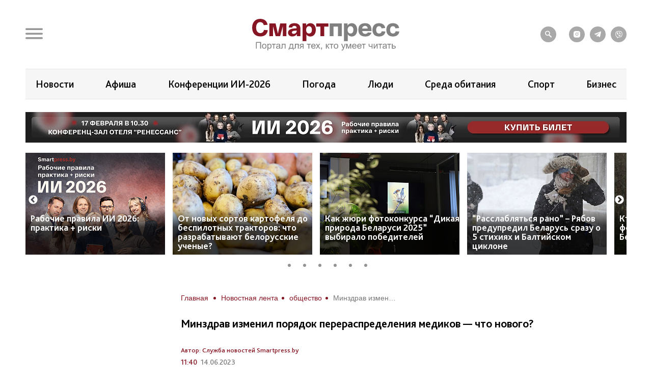

--- FILE ---
content_type: text/html; charset=UTF-8
request_url: https://smartpress.by/news/45584/
body_size: 22981
content:

<!DOCTYPE html>
<html lang="ru">
<head>
    <meta charset="utf-8">
    <meta http-equiv="X-UA-Compatible" content="IE=edge">
    <meta name="viewport" content="width=device-width, initial-scale=1, shrink-to-fit=no">
	<meta name="facebook-domain-verification" content="db58tud7vrrt0j3ur12ocvrxma5s40" />
    <title>Минздрав изменил порядок перераспределения медиков — что нового? | СмартПресс </title>


    <style>.top-box,
.top-box-row,
.top-box-row .col-md-12 {
    width: 100%;
}
.top-box-row a {
    display: block;

    position: relative;
    padding-bottom: 12%;
}

.top-box-row a picture {
    position: absolute;
    top: 0;
    left: 0;
    right: 0;
    bottom: 0;
}
.top-box-row a picture img {
    width: 100%;
}</style><meta name="description" content="В Беларуси изменили порядок перераспределения и перенаправления выпускников медицинских вузов и колледжей. Новые правила прописаны в постановлении Минздрава, которое опубликовано на Национальном правовом интернет-портале. Теперь согласовывать эти ..." />
<meta name="robots" content="index, follow" />
<link href="/bitrix/js/ui/design-tokens/dist/ui.design-tokens.css?173861353526358" type="text/css"  rel="stylesheet" />
<link href="/bitrix/js/slam.cookie/style.css?17187233397996" type="text/css"  rel="stylesheet" />
<link href="/local/templates/sp/components/bitrix/news.detail/.default/style.css?16939058653425" type="text/css"  rel="stylesheet" />
<link href="/local/templates/sp/css/fancybox.css?171654105729312" type="text/css"  rel="stylesheet" />
<link href="/local/templates/sp/css/plagins.css?16939058656673" type="text/css"  data-template-style="true"  rel="stylesheet" />
<link href="/local/templates/sp/css/icons.css?16939058651766" type="text/css"  data-template-style="true"  rel="stylesheet" />
<link href="/local/templates/sp/css/bootstrap-grid.min.css?169390586548504" type="text/css"  data-template-style="true"  rel="stylesheet" />
<link href="/local/templates/sp/css/style.css?175138425079237" type="text/css"  data-template-style="true"  rel="stylesheet" />
<link href="/local/templates/sp/css/style-tablet.css?16939058652361" type="text/css"  data-template-style="true"  rel="stylesheet" />
<link href="/local/templates/sp/css/style-mobile.css?17401334263736" type="text/css"  data-template-style="true"  rel="stylesheet" />
<link href="/local/templates/sp/css/mods.css?17211310131227" type="text/css"  data-template-style="true"  rel="stylesheet" />
<link href="/local/templates/sp/js/noty/noty.css?16939058645589" type="text/css"  data-template-style="true"  rel="stylesheet" />
<link href="/local/templates/sp/js/noty/themes/bootstrap-v4.css?16939058641429" type="text/css"  data-template-style="true"  rel="stylesheet" />
<link href="/local/templates/sp/css/banners.css?1693905865312" type="text/css"  data-template-style="true"  rel="stylesheet" />
<link href="/bitrix/panel/main/popup.css?169761242322696" type="text/css"  data-template-style="true"  rel="stylesheet" />
<link href="/upload/slick/slick-theme.css?17261502933229" type="text/css"  data-template-style="true"  rel="stylesheet" />
<link href="/local/templates/sp/components/bitrix/breadcrumb/breadcrumb/style.css?17072051351547" type="text/css"  data-template-style="true"  rel="stylesheet" />
<link href="/local/templates/sp/styles.css?17601087301095" type="text/css"  data-template-style="true"  rel="stylesheet" />
<link href="/local/templates/sp/template_styles.css?175619514215611" type="text/css"  data-template-style="true"  rel="stylesheet" />
<script>if(!window.BX)window.BX={};if(!window.BX.message)window.BX.message=function(mess){if(typeof mess==='object'){for(let i in mess) {BX.message[i]=mess[i];} return true;}};</script>
<script>(window.BX||top.BX).message({"JS_CORE_LOADING":"Загрузка...","JS_CORE_NO_DATA":"- Нет данных -","JS_CORE_WINDOW_CLOSE":"Закрыть","JS_CORE_WINDOW_EXPAND":"Развернуть","JS_CORE_WINDOW_NARROW":"Свернуть в окно","JS_CORE_WINDOW_SAVE":"Сохранить","JS_CORE_WINDOW_CANCEL":"Отменить","JS_CORE_WINDOW_CONTINUE":"Продолжить","JS_CORE_H":"ч","JS_CORE_M":"м","JS_CORE_S":"с","JSADM_AI_HIDE_EXTRA":"Скрыть лишние","JSADM_AI_ALL_NOTIF":"Показать все","JSADM_AUTH_REQ":"Требуется авторизация!","JS_CORE_WINDOW_AUTH":"Войти","JS_CORE_IMAGE_FULL":"Полный размер"});</script>

<script src="/bitrix/js/main/core/core.js?1744145533498479"></script>

<script>BX.Runtime.registerExtension({"name":"main.core","namespace":"BX","loaded":true});</script>
<script>BX.setJSList(["\/bitrix\/js\/main\/core\/core_ajax.js","\/bitrix\/js\/main\/core\/core_promise.js","\/bitrix\/js\/main\/polyfill\/promise\/js\/promise.js","\/bitrix\/js\/main\/loadext\/loadext.js","\/bitrix\/js\/main\/loadext\/extension.js","\/bitrix\/js\/main\/polyfill\/promise\/js\/promise.js","\/bitrix\/js\/main\/polyfill\/find\/js\/find.js","\/bitrix\/js\/main\/polyfill\/includes\/js\/includes.js","\/bitrix\/js\/main\/polyfill\/matches\/js\/matches.js","\/bitrix\/js\/ui\/polyfill\/closest\/js\/closest.js","\/bitrix\/js\/main\/polyfill\/fill\/main.polyfill.fill.js","\/bitrix\/js\/main\/polyfill\/find\/js\/find.js","\/bitrix\/js\/main\/polyfill\/matches\/js\/matches.js","\/bitrix\/js\/main\/polyfill\/core\/dist\/polyfill.bundle.js","\/bitrix\/js\/main\/core\/core.js","\/bitrix\/js\/main\/polyfill\/intersectionobserver\/js\/intersectionobserver.js","\/bitrix\/js\/main\/lazyload\/dist\/lazyload.bundle.js","\/bitrix\/js\/main\/polyfill\/core\/dist\/polyfill.bundle.js","\/bitrix\/js\/main\/parambag\/dist\/parambag.bundle.js"]);
</script>
<script>BX.Runtime.registerExtension({"name":"ui.design-tokens","namespace":"window","loaded":true});</script>
<script>BX.Runtime.registerExtension({"name":"main.pageobject","namespace":"window","loaded":true});</script>
<script>(window.BX||top.BX).message({"JS_CORE_LOADING":"Загрузка...","JS_CORE_NO_DATA":"- Нет данных -","JS_CORE_WINDOW_CLOSE":"Закрыть","JS_CORE_WINDOW_EXPAND":"Развернуть","JS_CORE_WINDOW_NARROW":"Свернуть в окно","JS_CORE_WINDOW_SAVE":"Сохранить","JS_CORE_WINDOW_CANCEL":"Отменить","JS_CORE_WINDOW_CONTINUE":"Продолжить","JS_CORE_H":"ч","JS_CORE_M":"м","JS_CORE_S":"с","JSADM_AI_HIDE_EXTRA":"Скрыть лишние","JSADM_AI_ALL_NOTIF":"Показать все","JSADM_AUTH_REQ":"Требуется авторизация!","JS_CORE_WINDOW_AUTH":"Войти","JS_CORE_IMAGE_FULL":"Полный размер"});</script>
<script>BX.Runtime.registerExtension({"name":"window","namespace":"window","loaded":true});</script>
<script>(window.BX||top.BX).message({"LANGUAGE_ID":"ru","FORMAT_DATE":"DD.MM.YYYY","FORMAT_DATETIME":"DD.MM.YYYY HH:MI:SS","COOKIE_PREFIX":"BITRIX_SM","SERVER_TZ_OFFSET":"10800","UTF_MODE":"Y","SITE_ID":"s1","SITE_DIR":"\/","USER_ID":"","SERVER_TIME":1769505114,"USER_TZ_OFFSET":0,"USER_TZ_AUTO":"Y","bitrix_sessid":"cf5f4b72d3a0cbacf1409998165a7e2e"});</script>


<script src="/bitrix/js/main/pageobject/pageobject.js?1665509139864"></script>
<script src="/bitrix/js/main/core/core_window.js?173861330598766"></script>
<script src="/bitrix/js/slam.cookie/script.js?174014431628179"></script>
<link rel="canonical" href="https://smartpress.by/news/45584/" />
<link rel="amphtml" href="https://smartpress.by/amp/45584/" />
<script>document.addEventListener('DOMContentLoaded', () => {
                window.slam.cookieApp.init({
                    expires: 604800,
                    url: '/bitrix/services/main/ajax.php?action=slam%3Acookie.api.InternalData.getSettings&siteId=s1'
                })
            })</script>
<meta name="zen-verification" content="GSHui8iPFrWCK5SP6oPJOqgHZSouyWZus9dpywmWnI5NiUUMvzVJoL65RuMDt4mu" />



<script src="/local/templates/sp/js/jquery-3.2.1.min.js?169390586486659"></script>
<script src="/local/templates/sp/js/plagins.js?169390586489382"></script>
<script src="/local/templates/sp/js/scripts.js?17313359225267"></script>
<script src="/local/templates/sp/js/mod.js?17382315382453"></script>
<script src="/local/templates/sp/js/noty/noty.js?169390586481014"></script>
<script src="/local/templates/sp/js/lazyload.min.js?16939058645545"></script>
<script src="/local/templates/sp/js/main.js?1731324712172"></script>
<script src="/local/templates/sp/components/bitrix/news.detail/.default/script.js?17047978704876"></script>
<script src="/local/templates/sp/js/ya_banners.js?1731602775426"></script>
<script src="/local/templates/sp/js/fancybox.min.js?1716541049142311"></script>


    <link rel="apple-touch-icon" sizes="180x180" href="/apple-touch-icon.png">
    <link rel="icon" type="image/png" sizes="32x32" href="/favicon-32x32.png">
    <link rel="icon" type="image/png" sizes="16x16" href="/favicon-16x16.png">
    <link rel="manifest" href="/site.webmanifest">

    <link rel="preload" href="/local/templates/sp/fonts/icons/icomoon.woff" as="font" type="font/woff" crossorigin="anonymous">
    <link rel="preload" href="/local/templates/sp/fonts/BlissPro-Bold.woff2" as="font" type="font/woff2" crossorigin="anonymous">
    <link rel="preload" href="/local/templates/sp/fonts/BlissPro.woff2" as="font" type="font/woff2" crossorigin="anonymous">
    <link rel="preload" href="/local/templates/sp/fonts/BlissPro-Medium.woff2" as="font" type="font/woff2" crossorigin="anonymous">


    <meta property="og:type" content="article">
    <meta property='og:image' content='https://smartpress.by/upload/iblock/ea0/ban8m6oq16km0edvka3q1sj1hocjza2b/Studenty_mediki.jpg'/>
    <meta property="og:title" content="Минздрав изменил порядок перераспределения медиков — что нового? | СмартПресс "/>
    <meta property="og:description" content="В Беларуси изменили порядок перераспределения и перенаправления выпускников медицинских вузов и колледжей. Новые правила прописаны в постановлении Минздрава, которое опубликовано на Национальном правовом интернет-портале. Теперь согласовывать эти ..." />
    <meta name="twitter:card" content="summary_large_image" />
    <meta name="twitter:image" content="https://smartpress.by/upload/iblock/ea0/ban8m6oq16km0edvka3q1sj1hocjza2b/Studenty_mediki.jpg" />
    <meta name="twitter:description" content="В Беларуси изменили порядок перераспределения и перенаправления выпускников медицинских вузов и колледжей. Новые правила прописаны в постановлении Минздрава, которое опубликовано на Национальном правовом интернет-портале. Теперь согласовывать эти ...">
    
    <style>@font-face{font-family:'icomoon';src:url("/local/templates/sp/fonts/icons/icomoon.eot");src:local('icomoon'),url("/local/templates/sp/fonts/icons/icomoon.woff") format('woff'),url("/local/templates/sp/fonts/icons/icomoon.ttf") format('truetype'),url("/local/templates/sp/fonts/icons/icomoon.eot") format('embedded-opentype'),url("/local/templates/sp/fonts/icons/icomoon.svg") format('svg');font-weight:400;font-style:normal;font-display:swap}@font-face{font-family:'Bliss Pro';src:local('Bliss Pro'),url("/local/templates/sp/fonts/BlissPro-Bold.woff2") format('woff2'),url("/local/templates/sp/fonts/BlissPro-Bold.woff") format('woff');font-weight:700;font-style:normal;font-display:swap}@font-face{font-family:'Bliss Pro';src:local('Bliss Pro'),url("/local/templates/sp/fonts/BlissPro-Medium.woff2") format('woff2'),url("/local/templates/sp/fonts/BlissPro-Medium.woff") format('woff');font-weight:500;font-style:normal;font-display:swap}@font-face{font-family:'Bliss Pro';src:local('Bliss Pro'),url("/local/templates/sp/fonts/BlissPro.woff2") format('woff2'),url("/local/templates/sp/fonts/BlissPro.woff") format('woff');font-weight:400;font-style:normal;font-display:swap}</style>
    <!--adfox-->
    
        <script>window.yaContextCb = window.yaContextCb || []</script>
        <script src="https://yandex.ru/ads/system/context.js" async></script>
	    <script src="/local/templates/sp/js/slam.analytics.js">
	</script>

    
        <div id="adfox_Fullscreen_mobile_nonpersonalized"></div>
        <div id="adfox_Fullscreen_desktop_nonpersonalized"></div>
        <div id="adfox_Overlay_nonpersonalized"></div>

            </head>
<body>


<!-- Facebook Pixel Code -->
<noscript>
    <img alt="qw" height="1" width="1" style="display:none" src="https://www.facebook.com/tr?id=1556385791409155&ev=PageView&noscript=1" />
</noscript>

<!-- End Facebook Pixel Code -->

<div id="panel"></div>
<div id="main" class="">

        
    		<div class="top-box d-none d-lg-block" id="TopBox">
    <div class="top-box-row row">
		    </div>
</div>		<div class="top-box d-lg-block" id="TopBox">
		<div class="top-box-row row">
			<div class="col-md-12">
			


            			</div>
		</div>
	</div>
	
    <!--HEADER-->
    <header id="header">
		<div class="header-bg"></div>
        <!--MENU-->
        <div class="menu-box">
            <div class="menu-box-overlow"></div>
			
<div class="menu-box-content submenu-3">
	<div class="close_menu_btn_wrap">
		<div class="close_menu_btn"></div>
	</div>

    
<ul class="menu">
                  <li class="item_1">
                                        <a href="/news/" aria-label="Новости">
                            <span class="box-icon">
                                <i class="icon-news"></i>
                            </span>
                           Новости                       </a>
                                            </li>
               <li class="item_1">
                                        <a href="/important/" aria-label="Важное">
                            <span class="box-icon">
                                <i class="icon-news"></i>
                            </span>
                           Важное                       </a>
                                            </li>
               <li class="item_1">
                                        <a href="/idea/" aria-label="Проекты">
                            <span class="box-icon">
                                <i class="icon-idea"></i>
                            </span>
                           Проекты                       </a>
                                                    <div class="submenu-inner">
                        <ul class="menu_level_2 list-reset">
                                                                                               <li class="item_2"><a href="/idea/biznes/">Бизнес</a></li>
                                
                                                                                                <li class="item_2"><a href="/idea/tekhnologii/">Технологии</a></li>
                                
                                                                                                <li class="item_2"><a href="/idea/smartideya/">Среда обитания</a></li>
                                
                                                                                                <li class="item_2"><a href="/idea/avto/">Авто</a></li>
                                
                                                                                                <li class="item_2"><a href="/idea/art/">Арт</a></li>
                                
                                                                                                <li class="item_2"><a href="/idea/vkus/">Вкус</a></li>
                                
                                                                                                <li class="item_2"><a href="/idea/zoo/">Дикая природа</a></li>
                                
                                                                                                <li class="item_2"><a href="/idea/dom/">Дом</a></li>
                                
                                                                                                <li class="item_2"><a href="/idea/zdorove/">Здоровье</a></li>
                                
                                                                                                <li class="item_2"><a href="/idea/istoriya/">История</a></li>
                                
                                                                                                <li class="item_2"><a href="/idea/laboratoriya-budushchego/">Лаборатория будущего</a></li>
                                
                                                                                                <li class="item_2"><a href="/idea/lyudi/">Люди</a></li>
                                
                                                                                                <li class="item_2"><a href="/idea/nedvizhimost/">Недвижимость</a></li>
                                
                                                                                                <li class="item_2"><a href="/idea/obrazovanie/">Образование</a></li>
                                
                                                                                                <li class="item_2"><a href="/idea/rebenok/">Ребёнок</a></li>
                                
                                                                                                <li class="item_2"><a href="/tags/сад-огород/">Сад&amp;Огород</a></li>
                                
                                                                                                <li class="item_2"><a href="/idea/sport/">Спорт</a></li>
                                
                                                                                                <li class="item_2"><a href="/idea/fashion-club/">Стиль</a></li>
                                
                                                                                                <li class="item_2"><a href="/idea/tsifrovoy-resurs/">Цифровой ресурс</a></li>
                                
                                                                                                <li class="item_2"><a href="/tags/туризм%20и%20отдых/">Туризм и отдых</a></li>
                                
                            
                        </ul>
                    </div>
                            </li>
               <li class="item_1">
                                        <a href="/stream/" aria-label="Смартэфир">
                            <span class="box-icon">
                                <i class="icon-ether"></i>
                            </span>
                           Смартэфир                       </a>
                                            </li>
               <li class="item_1">
                                        <a href="https://afisha.smartpress.by/" aria-label="Афиша">
                            <span class="box-icon">
                                <i class=""></i>
                            </span>
                           Афиша                       </a>
                                            </li>
               <li class="item_1">
                                        <a href="/interview/" aria-label="Интервью">
                            <span class="box-icon">
                                <i class="icon-micro"></i>
                            </span>
                           Интервью                       </a>
                                            </li>
               <li class="item_1">
                                        <a href="/about/" aria-label="О нас">
                            <span class="box-icon">
                                <i class="icon-news"></i>
                            </span>
                           О нас                       </a>
                                            </li>
               <li class="item_1">
                                        <a href="/about/smi/" aria-label="СМИ о нас">
                            <span class="box-icon">
                                <i class="icon-news"></i>
                            </span>
                           СМИ о нас                       </a>
                                            </li>
               <li class="item_1">
                                        <a href="/telegram-bot/" aria-label="Телеграм-бот">
                            <span class="box-icon">
                                <i class=""></i>
                            </span>
                           Телеграм-бот                       </a>
                                            </li>
               <li class="item_1">
                                        <a href="/search/" aria-label="поиск">
                            <span class="box-icon">
                                <i class="icon-search"></i>
                            </span>
                           поиск                       </a>
                                            </li>
    </ul>


</div>        </div>
        <!--END MENU-->
        <div class="header-top">
            <div class="header-top-left">
                <div class="header-menu-main">
                    <a href="#" class="open-menu">
                        <i class="icon-menu"></i>
                    </a>
                </div>
                <div class="header-link">
                                    </div>
            </div>
            <div class="logo">
                                    <a href="/">
                                        <img src="/local/templates/sp/img/sp_logo.svg?q" width="304" alt="SP">
                                    </a>
                            </div>
            <div class="header-top-right">
                <ul class="header-social">
                    <li style="margin-right: 15px;"><a href="/search/"><i class="icon-search"></i></a></li>

                    <li><a onclick="yaCounter67455547.reachGoal('ig')" href="https://www.instagram.com/smartpress.by/" target="_blank"><i class="icon-instagram"></i></a></li>
                    <li><a onclick="yaCounter67455547.reachGoal('tg')" href="https://t.me/smartpress" target="_blank"><i class="icon-telegram"></i></a></li>
					<li><a href="https://invite.viber.com/?g2=AQA2usmv%2FMCoAk3ztc70TD5jZzMi3Z%2BS6GTJFnxMwZEo%2BerMYVeiGFeOOenINRwm&lang=ru" target="_blank"><i class="icon-viber"></i></a></li>

                                    </ul>
            </div>
        </div>


        <div class="header-bottom header-tags  ">
            <div class="header-bottom-box">

                
<ul class="header-navogation ">

	    <li><a href="/news/">Новости</a></li>
		
	        <li><a href="https://afisha.smartpress.by/">Афиша</a></li>
		
	        <li><a href="/tags/конференции%20ии-2026/">Конференции ИИ-2026</a></li>
		
	        <li><a href="/tags/прогноз%20погоды/">Погода</a></li>
		
	        <li><a href="/idea/lyudi/">Люди</a></li>
		
	        <li><a href="/idea/smartideya/">Среда обитания</a></li>
		
	        <li><a href="/tags/спорт/">Спорт</a></li>
		
	        <li><a href="/idea/biznes/">Бизнес</a></li>
		

</ul>
            </div>
        </div>


                        <div class="header-bottom ">
                <div class="header-bottom-box main-banner 103858" id="bx_651765591_103858">
                    <a class="" href="/conferences/" target="_blank">
                    <picture>
                        <source srcset="/upload/slam.image/iblock/203/6ax8hvugsszij1c925jymu44mlc5ukp7/1180_680_1/banner-sai_t-90.png" media="(min-width: 576px)"/>
                        <source srcset="/upload/slam.image/iblock/4b0/k9ncas7zcsb8496y2kuv37fknci2vh71/380_400_1/banner-mobil-90.png" media="(min-width: 0px)"/>
                        <img src="/upload/slam.image/iblock/4b0/k9ncas7zcsb8496y2kuv37fknci2vh71/380_400_1/banner-mobil-90.png" alt="Главный слайдер"/>
                    </picture>
                    </a>
                </div>
            </div>
		



<script>

    $('.click__ajax_cnt').on('click', function () {

        $.ajax({
            url: '/include/ajax/cnt_banner.php',
            method: 'post',
            dataType: 'html',
            data: $(this).serialize(),
            success: function(data){

            }
        });

    });

</script>


		
    <div class="header-bottoms-news--desktop">
        <div class="header-bottom-news">

                            <div id="bx_1373509569_103816" class="header-bottom-news__element">
                    <a href="https://smartpress.by/news/rabochie-pravila-ii-2026-praktika-riski/">
                        <img src="/upload/resize_cache/iblock/681/85y3gonb3xtz1k74hjb2j7pnn24u0fmf/275_200_2/ChatGPT-Image-25-yanv.-2026-g._-17_20_16.png" alt="Рабочие правила ИИ 2026: практика + риски">
                    </a>
                    <span class="header-bottom-news__element-title">
                        <a class="header-bottom-news__element-title-link" href="https://smartpress.by/news/rabochie-pravila-ii-2026-praktika-riski/">
                            Рабочие правила ИИ 2026: практика + риски                        </a>
                    </span>
                </div>

                            <div id="bx_1373509569_103802" class="header-bottom-news__element">
                    <a href="https://smartpress.by/news/ot-novykh-sortov-kartofelya-do-bespilotnykh-traktorov-chto-razrabatyvayut-belorusskie-uchenye/">
                        <img src="/upload/resize_cache/medialibrary/891/yvt8vr28mkw1jv8weocu5qqno0z6vq2v/275_200_2/umka.jpg" alt="От новых сортов картофеля до беспилотных тракторов: что разрабатывают белорусские ученые?">
                    </a>
                    <span class="header-bottom-news__element-title">
                        <a class="header-bottom-news__element-title-link" href="https://smartpress.by/news/ot-novykh-sortov-kartofelya-do-bespilotnykh-traktorov-chto-razrabatyvayut-belorusskie-uchenye/">
                            От новых сортов картофеля до беспилотных тракторов: что разрабатывают белорусские ученые?                        </a>
                    </span>
                </div>

                            <div id="bx_1373509569_103704" class="header-bottom-news__element">
                    <a href="https://smartpress.by/idea/zoo/zanimatelnaya-zoologiya-shutki-pro-letayushchuyu-lisu-i-samye-zhivopisnye-kadry-kak-zhyuri-fotokonku/">
                        <img src="/upload/resize_cache/iblock/203/wbui77vxubytselw7gjb5e0sn4hqnq20/275_200_2/EL5_1931-_1_.JPG" alt="Как жюри фотоконкурса “Дикая природа Беларуси 2025” выбирало победителей">
                    </a>
                    <span class="header-bottom-news__element-title">
                        <a class="header-bottom-news__element-title-link" href="https://smartpress.by/idea/zoo/zanimatelnaya-zoologiya-shutki-pro-letayushchuyu-lisu-i-samye-zhivopisnye-kadry-kak-zhyuri-fotokonku/">
                            Как жюри фотоконкурса “Дикая природа Беларуси 2025” выбирало победителей                        </a>
                    </span>
                </div>

                            <div id="bx_1373509569_103723" class="header-bottom-news__element">
                    <a href="https://smartpress.by/news/rasslablyatsya-rano-ryabov-predupredil-belarus-srazu-o-5-stikhiyakh-i-baltiyskom-tsiklone/">
                        <img src="/upload/resize_cache/iblock/e25/zb2h08kr2enb3pd9i4zn1jcb4duenqm2/275_200_2/poryvistyy-veter-i-sneg-na-ulitse.jpeg" alt="“Расслабляться рано” – Рябов предупредил Беларусь сразу о 5 стихиях и Балтийском циклоне">
                    </a>
                    <span class="header-bottom-news__element-title">
                        <a class="header-bottom-news__element-title-link" href="https://smartpress.by/news/rasslablyatsya-rano-ryabov-predupredil-belarus-srazu-o-5-stikhiyakh-i-baltiyskom-tsiklone/">
                            “Расслабляться рано” – Рябов предупредил Беларусь сразу о 5 стихиях и Балтийском циклоне                        </a>
                    </span>
                </div>

                            <div id="bx_1373509569_103766" class="header-bottom-news__element">
                    <a href="https://smartpress.by/news/kto-pobedil-v-trekh-nominatsiyakh-fotokonkursa-dikaya-priroda-belarusi-2025-rasskazyvaem/">
                        <img src="/upload/resize_cache/iblock/861/dus4k9t7orlzrkfn811nunfssywfapxy/275_200_2/vozhak.jpg" alt="Кто победил в трех номинациях фотоконкурса “Дикая природа Беларуси 2025”?">
                    </a>
                    <span class="header-bottom-news__element-title">
                        <a class="header-bottom-news__element-title-link" href="https://smartpress.by/news/kto-pobedil-v-trekh-nominatsiyakh-fotokonkursa-dikaya-priroda-belarusi-2025-rasskazyvaem/">
                            Кто победил в трех номинациях фотоконкурса “Дикая природа Беларуси 2025”?                        </a>
                    </span>
                </div>

                            <div id="bx_1373509569_103724" class="header-bottom-news__element">
                    <a href="https://www.instagram.com/p/DTxtEL3jIpc/?img_index=1">
                        <img src="/upload/resize_cache/iblock/25f/q7rmsxh77hk2rwrx9ysdxy2p08s8zmmk/275_200_2/afisha.jpg" alt="Чем заняться в выходные 24-25 января? Пощедровать, побывать на трибьюте Maneskin, послушать гитару в костеле">
                    </a>
                    <span class="header-bottom-news__element-title">
                        <a class="header-bottom-news__element-title-link" href="https://www.instagram.com/p/DTxtEL3jIpc/?img_index=1">
                            Чем заняться в выходные 24-25 января? Пощедровать, побывать на трибьюте Maneskin, послушать гитару в костеле                        </a>
                    </span>
                </div>

            
        </div>
    </div>


    <div class="header-bottoms-news--mobile">
        <div class="header-bottom-news header-bottoms-news__mobile">
                            <div class="header-bottom-news__element" >
                    <a href="https://smartpress.by/news/rabochie-pravila-ii-2026-praktika-riski/">
                    <img class="lazy-img"
                        src="[data-uri]"
                        data-src="/upload/resize_cache/iblock/681/85y3gonb3xtz1k74hjb2j7pnn24u0fmf/275_200_2/ChatGPT-Image-25-yanv.-2026-g._-17_20_16.png" alt="Рабочие правила ИИ 2026: практика + риски">
                    </a>
                    <span class="header-bottom-news__element-title">
                        <a class="header-bottom-news__element-title-link" href="https://smartpress.by/news/rabochie-pravila-ii-2026-praktika-riski/">
                            Рабочие правила ИИ 2026: практика + риски                        </a>
                    </span>
                </div>
                            <div class="header-bottom-news__element" >
                    <a href="https://smartpress.by/news/ot-novykh-sortov-kartofelya-do-bespilotnykh-traktorov-chto-razrabatyvayut-belorusskie-uchenye/">
                    <img class="lazy-img"
                        src="[data-uri]"
                        data-src="/upload/resize_cache/medialibrary/891/yvt8vr28mkw1jv8weocu5qqno0z6vq2v/275_200_2/umka.jpg" alt="От новых сортов картофеля до беспилотных тракторов: что разрабатывают белорусские ученые?">
                    </a>
                    <span class="header-bottom-news__element-title">
                        <a class="header-bottom-news__element-title-link" href="https://smartpress.by/news/ot-novykh-sortov-kartofelya-do-bespilotnykh-traktorov-chto-razrabatyvayut-belorusskie-uchenye/">
                            От новых сортов картофеля до беспилотных тракторов: что разрабатывают белорусские ученые?                        </a>
                    </span>
                </div>
                            <div class="header-bottom-news__element" >
                    <a href="https://smartpress.by/idea/zoo/zanimatelnaya-zoologiya-shutki-pro-letayushchuyu-lisu-i-samye-zhivopisnye-kadry-kak-zhyuri-fotokonku/">
                    <img class="lazy-img"
                        src="[data-uri]"
                        data-src="/upload/resize_cache/iblock/203/wbui77vxubytselw7gjb5e0sn4hqnq20/275_200_2/EL5_1931-_1_.JPG" alt="Как жюри фотоконкурса “Дикая природа Беларуси 2025” выбирало победителей">
                    </a>
                    <span class="header-bottom-news__element-title">
                        <a class="header-bottom-news__element-title-link" href="https://smartpress.by/idea/zoo/zanimatelnaya-zoologiya-shutki-pro-letayushchuyu-lisu-i-samye-zhivopisnye-kadry-kak-zhyuri-fotokonku/">
                            Как жюри фотоконкурса “Дикая природа Беларуси 2025” выбирало победителей                        </a>
                    </span>
                </div>
                            <div class="header-bottom-news__element" >
                    <a href="https://smartpress.by/news/rasslablyatsya-rano-ryabov-predupredil-belarus-srazu-o-5-stikhiyakh-i-baltiyskom-tsiklone/">
                    <img class="lazy-img"
                        src="[data-uri]"
                        data-src="/upload/resize_cache/iblock/e25/zb2h08kr2enb3pd9i4zn1jcb4duenqm2/275_200_2/poryvistyy-veter-i-sneg-na-ulitse.jpeg" alt="“Расслабляться рано” – Рябов предупредил Беларусь сразу о 5 стихиях и Балтийском циклоне">
                    </a>
                    <span class="header-bottom-news__element-title">
                        <a class="header-bottom-news__element-title-link" href="https://smartpress.by/news/rasslablyatsya-rano-ryabov-predupredil-belarus-srazu-o-5-stikhiyakh-i-baltiyskom-tsiklone/">
                            “Расслабляться рано” – Рябов предупредил Беларусь сразу о 5 стихиях и Балтийском циклоне                        </a>
                    </span>
                </div>
                            <div class="header-bottom-news__element" >
                    <a href="https://smartpress.by/news/kto-pobedil-v-trekh-nominatsiyakh-fotokonkursa-dikaya-priroda-belarusi-2025-rasskazyvaem/">
                    <img class="lazy-img"
                        src="[data-uri]"
                        data-src="/upload/resize_cache/iblock/861/dus4k9t7orlzrkfn811nunfssywfapxy/275_200_2/vozhak.jpg" alt="Кто победил в трех номинациях фотоконкурса “Дикая природа Беларуси 2025”?">
                    </a>
                    <span class="header-bottom-news__element-title">
                        <a class="header-bottom-news__element-title-link" href="https://smartpress.by/news/kto-pobedil-v-trekh-nominatsiyakh-fotokonkursa-dikaya-priroda-belarusi-2025-rasskazyvaem/">
                            Кто победил в трех номинациях фотоконкурса “Дикая природа Беларуси 2025”?                        </a>
                    </span>
                </div>
                            <div class="header-bottom-news__element" >
                    <a href="https://www.instagram.com/p/DTxtEL3jIpc/?img_index=1">
                    <img class="lazy-img"
                        src="[data-uri]"
                        data-src="/upload/resize_cache/iblock/25f/q7rmsxh77hk2rwrx9ysdxy2p08s8zmmk/275_200_2/afisha.jpg" alt="Чем заняться в выходные 24-25 января? Пощедровать, побывать на трибьюте Maneskin, послушать гитару в костеле">
                    </a>
                    <span class="header-bottom-news__element-title">
                        <a class="header-bottom-news__element-title-link" href="https://www.instagram.com/p/DTxtEL3jIpc/?img_index=1">
                            Чем заняться в выходные 24-25 января? Пощедровать, побывать на трибьюте Maneskin, послушать гитару в костеле                        </a>
                    </span>
                </div>
            
        </div>
    </div>

    </header>
    <!--CONTENT-->
    <main class="content test">

        <div class="content-box">

        


    <div class="column">
    <div class="column-content stream-column">
            <div id="adfox_banner_all_befor_news_desktop_nonpersonalized"></div>
        <div id="adfox_300x300_before_all_news_nonpersonalized"></div>
    

    <div class="breadcrumb"><ul class="breadcrumb__list"><li class="breadcrumb__item">
                        <a class="breadcrumb__link" href="/" title="Главная" >
                        <span>Главная</span>

                        </a>
                        </li><li class="breadcrumb__item">
                        <a class="breadcrumb__link" href="/news/" title="Новостная лента" >
                        <span>Новостная лента</span>

                        </a>
                        </li><li class="breadcrumb__item">
                        <a class="breadcrumb__link" href="/tags/общество/" title="общество" >
                        <span>общество</span>

                        </a>
                        </li><li class="breadcrumb__item">
<span class="breadcrumb__link" title="Минздрав изменил порядок перераспределения медиков — что нового?">
<span itemprop="name" >Минздрав изменил порядок перераспределения медиков — что нового?</span></ul></div>
    <h1>Минздрав изменил порядок перераспределения медиков — что нового?</h1>


<div class="article-body item-ajax"
	 data-item-id="45584"
	 data-url="/news/45584/"
	 data-title="Минздрав изменил порядок перераспределения медиков — что нового? | СмартПресс ">
    

            <div class="event-data row">
            <div class="col-auto">
                <div class="event-tags">
                                            <a href="/about_news_service/">Автор: Служба новостей Smartpress.by</a>
                                    </div>
            </div>
        </div>
        <div class="event-data row">
                        <div class="col-auto">
                <div class="event-data-box">
                    <div class="time"> 11:40</div>
                    <div class="date">14.06.2023</div>
                </div>
            </div>
            			                <div class="col-auto">
                    <div class="event-tags">
												                            <a href="/tags/общество/">#общество</a>
						                            <a href="/tags/минздрав/">#минздрав</a>
						                            <a href="/tags/студенты/">#студенты</a>
						                            <a href="/tags/распределение/">#распределение</a>
												                    </div>
                </div>
			                    </div>
				    <div style="text-align: justify" class="art-content">
		<p>
	 В Беларуси изменили порядок перераспределения и перенаправления выпускников медицинских вузов и колледжей. Новые правила прописаны в постановлении Минздрава, которое <a href="https://pravo.by/document/?guid=12551&p0=W22340091">опубликовано </a>на Национальном правовом интернет-портале.
</p>
<p>
	 Теперь согласовывать эти вопросы будет специальная комиссия, в состав которой могут войти специалисты органов управления здравоохранения, а также представители профильных университетов и медколледжей.
</p>
<p>
	 Отмечается, что создать спецкомиссию Минздрава решили для того, чтобы "обеспечить централизованное регулирование кадров в учреждениях здравоохранения, а также качество и доступность медицинской помощи для людей".
</p>
<p>
	 Комиссия в течение пяти рабочих дней должна будет определить, достаточны ли основания для перераспределения и перенаправления медиков. Для этого она сможет запрашивать мнение о согласии на увольнение и прием на работу при перераспределении и перенаправлении у ряда организаций — главных управлений по здравоохранению областных исполкомов и комитета по здравоохранению Мингорисполкома, местных центров гигиены и т.д.&nbsp;
</p>
<p>
	 Заседания комиссии будут проводиться по мере необходимости, но не реже одного раза в месяц.
</p>
<p>
</p>
<hr style="border-color: #861623;margin-bottom:20px;width: 100px">
<div>
	 Получать все новости оперативно в Viber. <a href="https://invite.viber.com/?g2=AQA2usmv%2FMCoAk3ztc70TD5jZzMi3Z%2BS6GTJFnxMwZEo%2BerMYVeiGFeOOenINRwm" class="subscribe_btn">
	<div>
		 Подписаться
	</div>
 </a>
</div>
 <br>
<p>
</p>
 <br>
 <br>                    
<div class="share-links share-block_sp">
	<div>
		Поделиться:
	</div>
	<div class="ya-share2"
         data-url="https://smartpress.by/news/45584/"
         data-title="Минздрав изменил порядок перераспределения медиков — что нового?"
         data-img="https://smartpress.by/upload/iblock/ea0/ban8m6oq16km0edvka3q1sj1hocjza2b/Studenty_mediki.jpg"
		 data-services="viber,telegram,whatsapp">
	</div>
	<div class="copy-block">
		<div class="copy-icon-wrap" item-link="https://smartpress.by/news/45584/">
			<svg xmlns="http://www.w3.org/2000/svg" width="800px" height="800px" viewBox="0 0 24 24" fill="#FFFFFF">
				<path d="M16.4437 2.00021C14.9719 1.98733 13.5552 2.55719 12.4986 3.58488L12.4883 3.59504L11.6962 4.38801C11.3059 4.77876 11.3063 5.41192 11.697 5.80222C12.0878 6.19252 12.721 6.19216 13.1113 5.80141L13.8979 5.01386C14.5777 4.35511 15.4855 3.99191 16.4262 4.00014C17.3692 4.00839 18.2727 4.38923 18.9416 5.06286C19.6108 5.73671 19.9916 6.64971 19.9998 7.6056C20.008 8.55874 19.6452 9.47581 18.9912 10.1607L16.2346 12.9367C15.8688 13.3052 15.429 13.5897 14.9453 13.7714C14.4616 13.9531 13.945 14.0279 13.4304 13.9907C12.9159 13.9536 12.4149 13.8055 11.9616 13.5561C11.5083 13.3067 11.1129 12.9617 10.8027 12.5441C10.4734 12.1007 9.847 12.0083 9.40364 12.3376C8.96029 12.6669 8.86785 13.2933 9.19718 13.7367C9.67803 14.384 10.2919 14.9202 10.9975 15.3084C11.7032 15.6966 12.4838 15.9277 13.2866 15.9856C14.0893 16.0435 14.8949 15.9268 15.6486 15.6437C16.4022 15.3606 17.0861 14.9177 17.654 14.3457L20.4168 11.5635L20.429 11.551C21.4491 10.4874 22.0125 9.0642 21.9997 7.58834C21.987 6.11247 21.3992 4.69931 20.3607 3.65359C19.3221 2.60764 17.9155 2.01309 16.4437 2.00021Z" />
				<path d="M10.7134 8.01444C9.91064 7.95655 9.10506 8.0732 8.35137 8.35632C7.59775 8.63941 6.91382 9.08232 6.34597 9.65431L3.5831 12.4365L3.57097 12.449C2.5508 13.5126 1.98748 14.9358 2.00021 16.4117C2.01295 17.8875 2.60076 19.3007 3.6392 20.3464C4.67787 21.3924 6.08439 21.9869 7.55623 21.9998C9.02807 22.0127 10.4447 21.4428 11.5014 20.4151L11.5137 20.4029L12.3012 19.6099C12.6903 19.218 12.6881 18.5849 12.2962 18.1957C11.9043 17.8066 11.2712 17.8088 10.882 18.2007L10.1011 18.9871C9.42133 19.6452 8.51402 20.0081 7.57373 19.9999C6.63074 19.9916 5.72728 19.6108 5.05834 18.9371C4.38918 18.2633 4.00839 17.3503 4.00014 16.3944C3.99191 15.4412 4.35479 14.5242 5.00874 13.8393L7.76537 11.0633C8.13118 10.6948 8.57097 10.4103 9.05467 10.2286C9.53836 10.0469 10.0549 9.97215 10.5695 10.0093C11.0841 10.0464 11.585 10.1945 12.0383 10.4439C12.4917 10.6933 12.887 11.0383 13.1972 11.4559C13.5266 11.8993 14.1529 11.9917 14.5963 11.6624C15.0397 11.3331 15.1321 10.7067 14.8028 10.2633C14.3219 9.61599 13.708 9.07982 13.0024 8.69161C12.2968 8.30338 11.5161 8.07233 10.7134 8.01444Z"/>
			</svg>
			<span class="done">Ссылка скопирована</span>
			<span class="copy">Копировать ссылку</span>
		</div>
	</div>
</div>


                	</div>
		
			<!-- Go to www.addthis.com/dashboard to customize your tools -->
		<div class="addthis_inline_share_toolbox" style="margin: 30px 0;"></div>
	


    
	<div class="readed_ajax__id"></div>
</div>




    <style>
        h1 {
            font-size: 2.2rem;
            font-weight: bold;
            color: #000;
            text-align: left;
            border-bottom: none !important;
            padding: 0 0 1.4rem;
            margin: 1.5rem 0 1.8rem;
        }
        div.ajax_title {
            font-size: 2.2rem;
            font-weight: bold;
            color: #000;
            text-align: left;
            border-bottom: none !important;
            padding: 0 0 1.4rem;
            margin: 1.5rem 0 1.8rem;
        }
        .gallery_news .gallery_news {
            max-width: 100%;
            width: 853px;
            margin: 0 auto;
        }
        .gallery_news .slick-prev:before, .gallery_news .slick-next:before {
            font-family: 'slick';
            font-size: 29px;
            line-height: 1;
            opacity: .75;
            color: rgb(60, 60, 60);
            -webkit-font-smoothing: antialiased;
            -moz-osx-font-smoothing: grayscale;
        }
        .gallery_news .slick-prev {
            left: -33px;
        }
        .gallery_news .slick-prev, .gallery_news  .slick-next {
            font-size: 0;
            line-height: 0;
            position: absolute;
            top: 50%;
            display: block;
            width: 30px;
            height: 30px;
            padding: 0;
            -webkit-transform: translate(0, -50%);
            -ms-transform: translate(0, -50%);
            transform: translate(0, -50%);
            cursor: pointer;
            color: transparent;
            border: none;
            outline: none;
            background: transparent;
        }
        .gallery_news .slick-next {
            right: -20px;
        }

        .block__banner img {
            margin: 0 auto
        }
    </style>

	<script type= "text/javascript">


$('.article-body a').each(function(link, val) {
    var linky = new RegExp('/' + window.location.host + '/');

    if (!linky.test(this.href) && !val.hash) { // не учитывать там где есть hash
        $(this).attr("target","_blank");
    }
});
/*
		$(document).ready(function(){
			$('.article-body a').attr('target', '_blank');

		});

		$('.article-body a').each(function() {
			var a = new RegExp('/' + window.location.host + '/');
			console.log(a);
			if(!a.test(this.href) ) {


				$(this).click(function(event) {
					console.log("sssssssss");
					event.preventDefault();
					event.stopPropagation();
					window.open(this.href, '_blank');
				});
			}
		})
		//*/
	</script>


<script>
    window.addEventListener('load', function (event) {


        window.reinit = {};

        let fancybox = [];
        let gallery = [];
        let reviewList = [];

        window.reinit.fancyProduct = function () {



            Fancybox.bind('.fancybox-img', {
                dragToClose: false,
                Toolbar: false,
                closeButton: "top",
                Images: {
                    zoom: false,
                },
                Thumbs: false,

            });

        };

        window.reinit.fancyProduct();

    });

</script>




<script src="https://yastatic.net/share2/share.js"></script>

<script>
    $( ".copy-icon-wrap" ).click(function() {
        var copyLink = $(this).attr("item-link");
        window.navigator.clipboard.writeText(copyLink);

        $(this).find(".copy").addClass("hidden");
        $(this).find(".done").addClass("active");

    });
</script>

    <div class="block_list__reading">
        <h2 class="list-reads-list__title">Советуем почитать</h2>
        <div class="column column-reads">
            <ul class="list-reads-list">
                                    <li>
                        <div class="event row">
                            <div><a href="/news/sinoptiki-obyavili-shtormovoe-preduprezhdenie-dlya-5-oblastey-belarusi-chego-zhdat-26-yanvarya/">Синоптики объявили штормовое предупреждение для 5 областей Беларуси. Чего ждать 26 января?</a></div>
                            <div class="event-data row">
                                <div class="col-auto">

                                    <div class="counter">
										<span class="counter_icon">
											<svg width="20px" height="20px" viewBox="0 0 24 24" fill="none" xmlns="http://www.w3.org/2000/svg"><g id="SVGRepo_bgCarrier" stroke-width="0"></g><g id="SVGRepo_tracerCarrier" stroke-linecap="round" stroke-linejoin="round"></g><g id="SVGRepo_iconCarrier"> <path d="M12 5C8.24261 5 5.43602 7.4404 3.76737 9.43934C2.51521 10.9394 2.51521 13.0606 3.76737 14.5607C5.43602 16.5596 8.24261 19 12 19C15.7574 19 18.564 16.5596 20.2326 14.5607C21.4848 13.0606 21.4848 10.9394 20.2326 9.43934C18.564 7.4404 15.7574 5 12 5Z" stroke="#3b3b3b" stroke-width="1.5" stroke-linecap="round" stroke-linejoin="round"></path> <path d="M12 15C13.6569 15 15 13.6569 15 12C15 10.3431 13.6569 9 12 9C10.3431 9 9 10.3431 9 12C9 13.6569 10.3431 15 12 15Z" stroke="#3b3b3b" stroke-width="1.5" stroke-linecap="round" stroke-linejoin="round"></path> </g></svg>
										</span>
                                        <span>216318</span>
                                    </div>
                                </div>
                            </div>
                        </div>
                    </li>
                                        <li>
                        <div class="event row">
                            <div><a href="/news/belgidromet-obyavil-meteoshtorm-gde-v-belarusi-povalit-sneg-i-zaduet-poryvistyy-veter/">Белгидромет объявил метеошторм. Где в Беларуси повалит снег и пронесется порывистый ветер?</a></div>
                            <div class="event-data row">
                                <div class="col-auto">

                                    <div class="counter">
										<span class="counter_icon">
											<svg width="20px" height="20px" viewBox="0 0 24 24" fill="none" xmlns="http://www.w3.org/2000/svg"><g id="SVGRepo_bgCarrier" stroke-width="0"></g><g id="SVGRepo_tracerCarrier" stroke-linecap="round" stroke-linejoin="round"></g><g id="SVGRepo_iconCarrier"> <path d="M12 5C8.24261 5 5.43602 7.4404 3.76737 9.43934C2.51521 10.9394 2.51521 13.0606 3.76737 14.5607C5.43602 16.5596 8.24261 19 12 19C15.7574 19 18.564 16.5596 20.2326 14.5607C21.4848 13.0606 21.4848 10.9394 20.2326 9.43934C18.564 7.4404 15.7574 5 12 5Z" stroke="#3b3b3b" stroke-width="1.5" stroke-linecap="round" stroke-linejoin="round"></path> <path d="M12 15C13.6569 15 15 13.6569 15 12C15 10.3431 13.6569 9 12 9C10.3431 9 9 10.3431 9 12C9 13.6569 10.3431 15 12 15Z" stroke="#3b3b3b" stroke-width="1.5" stroke-linecap="round" stroke-linejoin="round"></path> </g></svg>
										</span>
                                        <span>164342</span>
                                    </div>
                                </div>
                            </div>
                        </div>
                    </li>
                                        <li>
                        <div class="event row">
                            <div><a href="/news/ledyanoy-dozhd-i-meteli-k-belarusi-priblizhaetsya-tsiklon-leoni/">Ледяной дождь и метели. К Беларуси приближается циклон “Леони”</a></div>
                            <div class="event-data row">
                                <div class="col-auto">

                                    <div class="counter">
										<span class="counter_icon">
											<svg width="20px" height="20px" viewBox="0 0 24 24" fill="none" xmlns="http://www.w3.org/2000/svg"><g id="SVGRepo_bgCarrier" stroke-width="0"></g><g id="SVGRepo_tracerCarrier" stroke-linecap="round" stroke-linejoin="round"></g><g id="SVGRepo_iconCarrier"> <path d="M12 5C8.24261 5 5.43602 7.4404 3.76737 9.43934C2.51521 10.9394 2.51521 13.0606 3.76737 14.5607C5.43602 16.5596 8.24261 19 12 19C15.7574 19 18.564 16.5596 20.2326 14.5607C21.4848 13.0606 21.4848 10.9394 20.2326 9.43934C18.564 7.4404 15.7574 5 12 5Z" stroke="#3b3b3b" stroke-width="1.5" stroke-linecap="round" stroke-linejoin="round"></path> <path d="M12 15C13.6569 15 15 13.6569 15 12C15 10.3431 13.6569 9 12 9C10.3431 9 9 10.3431 9 12C9 13.6569 10.3431 15 12 15Z" stroke="#3b3b3b" stroke-width="1.5" stroke-linecap="round" stroke-linejoin="round"></path> </g></svg>
										</span>
                                        <span>133903</span>
                                    </div>
                                </div>
                            </div>
                        </div>
                    </li>
                    
            </ul>
        </div>
    </div>


            <div id="adfox_100x250_between_news_desktop_nonpersonalized"></div>
        <div id="adfox_300x300_between_news_mobile_nonpersonalized"></div>
        <script>
            window.yaContextCb.push(()=>{

                Ya.adfoxCode.createAdaptive({
                    ownerId: 363764,
                    containerId: 'adfox_100x250_between_news_desktop_nonpersonalized',
                    params: {
                        p1: 'dfbcm',
                        p2: 'y',
                        puid27: '',
                        'cookie-consent-flag': 0
                    }
                }, ['desktop', 'tablet'], {
                    tabletWidth: 991,
                    phoneWidth: 768,
                    isAutoReloads: false
                });

                Ya.adfoxCode.createAdaptive({
                    ownerId: 363764,
                    containerId: 'adfox_300x300_between_news_mobile_nonpersonalized',
                    params: {
                        p1: 'dfbcv',
                        p2: 'hius',
                        puid27: '',
                        'cookie-consent-flag': 0
                    }
                }, ['phone'], {
                    tabletWidth: 991,
                    phoneWidth: 768,
                    isAutoReloads: false
                })
            })
        </script>





    
<div class="ajax-column"></div>
<div class="ajax-area" data-id="45584"></div>

<script>
	const articles = [];

	let checkArticleIntersiction;

	(() => {
		const options = {
			rootMargin: '-50% 0px 0px 0px',
			threshold: 1.0
		}

		const logger = (id) => {

			$.ajax({
				type: "GET",
				dataType: "html",
				data: {
					ELEMENT_ID: id,
					IBLOCK_ID: 3,
				},
				url: "/include/ajax/ajax_readed_news.php",
				success: function() {


				}

			});
			console.log(id)
		}

		const callback = (id) => function(entries, observer) {
			entries.forEach(entry => {
				if (entry.isIntersecting) {
					logger(id);
					observer.disconnect();
				}
			});
		};


		checkArticleIntersiction = () => {

			$('.readed_ajax__id').each(function() {
				const id = $(this).closest('.article-body').attr('data-item-id');
				if (articles.indexOf(id) >= 0) return;
				articles.push(id);
				var observer = new IntersectionObserver(callback(id), options);
				observer.observe(this);
			})
		}
		checkArticleIntersiction();
	})();



    function getCookieSite(name) {
        let cookie = document.cookie.split('; ').find(row => row.startsWith(name + '='));
        return cookie ? cookie.split('=')[1] : null;
    }


    var in_process_detail = false;

	var idElements = [590,55169,56495,56496,56497,56498,56499,56500,56501,56502,56503,63759,65908,91549,93361,94999,95229,95311,95854,99929,83166,49076,55840,51704,75815,103584,103303,103306,103308,64141,76621,75603,92200,99862];

	var url_component = "/local/templates/sp/components/bitrix/news.detail/.default/include_component.php";



	function get_next_item_detail_card() {

		if (in_process_detail) {
			return false;
		}

		in_process_detail = true;

		var ajaxArea = $('.ajax-area');
		var idElement = ajaxArea.data("id");


		if (idElement) {

			if (!(idElements.indexOf(idElement) != -1)) {
				idElements.push(idElement);
			}

			$.ajax({
				type: "GET",
				dataType: "html",
				data: {
					AjaxNext: 'Y',
					ELEMENT_ID: idElements,
					FILTER_TAG: '',
					SECTION_ID: '',
					iblock_id: 3,
					iblock_type: 'news'
				},
				url: url_component,
				beforeSend: function() {
					$('#unit_99440').attr("id", idElement);
					ajaxArea.addClass("js_proloader");
				},
				success: function(HTML) {

					if (HTML != 'error') {

						ajaxArea.remove();
						in_process_detail = false;

						$(HTML).insertAfter('div.ajax-column:last');

						if ($(HTML).find('.lazy-img').length) {
							new LazyLoad({
								elements_selector: ".lazy-img",
								threshold: .25
							})
						}

						if ($(HTML).find('.gallery_news').length) {
							$('.gallery_news').slick();
						}


                        if(getCookieSite("cookie_agree_metric") == "true"){

                            var cur_url = window.location.pathname,
                                item = $(HTML).find('.item-ajax'),
                                title = item.data('title'),
                                url = item.data('url');

                            ym(67455547, 'hit', url, item.data('title'), cur_url);
                            gtag('config', 'UA-178409033-1', {
                                'page_title': item.data('title'),
                                'page_path': item.data('url')
                            });

                        }

						checkArticleIntersiction();
						window.reinit.fancyProduct();
					} else {
						ajaxArea.removeClass("js_proloader");
					}
				},
				complete: function() {
					in_process_detail = false;

				}
			});
		}
	}


	var scrollDirection = 'DOWN';

	function setData(title, url) {

		if (window.location.pathname != url) {
			history.pushState(null, null, window.location.origin + url);
		}
		document.title = title;
	}

	$(window).scroll(function() {

		var load_point = 400;

		if ($('.ajax-area').offset().top < $(window).scrollTop() + $(window).height() + load_point) {
			get_next_item_detail_card();
		}

		var items = $('.item-ajax');
		for (var i = items.length - 1; i >= 0; i--) {
			var item = items[i],
				it_top = $(item).offset().top;
			if ($(window).scrollTop() + $(window).height() / 2 > it_top) {
				var title = $(item).data('title'),
					url = $(item).data('url');
				if (title && url) {
					setData(title, url)
				}
				return false;

			} else if (i == 0) {
				var title = $(items[0]).data('title'),
					url = $(items[0]).data('url');
				setData(title, url);
				return false;
			}
		}

	});
</script>

    </div>


    <div class="column-left d-none d-lg-block">
        <section class="section-inner">
            <div class="side_banners">
                                <div id="adfox_240x400_1_left_desktop_nonpersonalized"></div>
                
                            </div>
                            <div class="title-main">
                    <span><a href="/news/"  style="color:black;">Новости</a></span>
                </div>
            
<ul class="list-event">
	
        <li id="bx_3485106786_103884">             <div class="event row">
                                <div class="col-sm-auto">
                    <a href="/news/v-rimskoy-meditsine-ispolzovali-chelovecheskie-fekalii-naydeny-dokazatelstva/" class="img-box">
                        <img class="lazy-img" src="[data-uri]" data-src="/upload/slam.image/medialibrary/4bf/q96lopu421b8kj05bpqnw8w42g46pz2e/275_200_2/drevnerimskaya-meditsina-90.png" alt="В римской медицине использовали человеческие фекалии: найдены доказательства">
                    </a>
                </div>
                                <div class="col-sm" style="">
                    <div class="event-data row">
                        <div class="col-auto">
                            <div class="event-data-box">
                                <div class="time">12:01</div>
                                <div class="date">27.01.2026</div>
                            </div>
                        </div>
                        <div class="col-auto">
                            <div class="event-tags">
																                                    <a href="/tags/общество/">#общество</a>
								                                    <a href="/tags/новое в науке/">#новое в науке</a>
								                                    <a href="/tags/археология/">#археология</a>
								                                    <a href="/tags/рим/">#рим</a>
								                                    <a href="/tags/медицина/">#медицина</a>
																
                            </div>
                        </div>
                    </div>
																                    <p><a href="/news/v-rimskoy-meditsine-ispolzovali-chelovecheskie-fekalii-naydeny-dokazatelstva/"> В римской медицине использовали человеческие фекалии: найдены доказательства</a></p>
                </div>
            </div>

        </li>
		
        <li id="bx_3485106786_103880">             <div class="event row">
                                <div class="col-sm-auto">
                    <a href="/news/na-409-rubley-bolshe-s-1-fevralya-v-belarusi-uvelichitsya-razmer-posobiya-na-pogrebenie/" class="img-box">
                        <img class="lazy-img" src="[data-uri]" data-src="/upload/slam.image/medialibrary/c93/s0fryploh0lx51c4kdw29qfms29vfhij/275_200_2/umer2_9d1-90.jpg" alt="На 409 рублей больше. С 1 февраля в Беларуси увеличится пособие на погребение">
                    </a>
                </div>
                                <div class="col-sm" style="">
                    <div class="event-data row">
                        <div class="col-auto">
                            <div class="event-data-box">
                                <div class="time">11:28</div>
                                <div class="date">27.01.2026</div>
                            </div>
                        </div>
                        <div class="col-auto">
                            <div class="event-tags">
																                                    <a href="/tags/экономика/">#экономика</a>
								                                    <a href="/tags/пособия/">#пособия</a>
								                                    <a href="/tags/смерть/">#смерть</a>
								                                    <a href="/tags/выплаты/">#выплаты</a>
																
                            </div>
                        </div>
                    </div>
																                    <p><a href="/news/na-409-rubley-bolshe-s-1-fevralya-v-belarusi-uvelichitsya-razmer-posobiya-na-pogrebenie/"> На 409 рублей больше. С 1 февраля в Беларуси увеличится пособие на погребение</a></p>
                </div>
            </div>

        </li>
		<!--'start_frame_cache_y0XwfU'--><!--'end_frame_cache_y0XwfU'-->		
        <li id="bx_3485106786_103879">             <div class="event row">
                                <div class="col-sm-auto">
                    <a href="/news/do-245-ot-stavki-v-belarusi-s-1-yanvarya-uvelichili-nadbavki-nekotorym-rabotnikam/" class="img-box">
                        <img class="lazy-img" src="[data-uri]" data-src="/upload/slam.image/iblock/4b5/p42tfgiye5bzgoi29z6qfcb5bcceruhd/275_200_2/zarplata_3_-_1_-90.jpg" alt="До 245% от ставки. В Беларуси увеличили надбавки некоторым работникам">
                    </a>
                </div>
                                <div class="col-sm" style="">
                    <div class="event-data row">
                        <div class="col-auto">
                            <div class="event-data-box">
                                <div class="time">10:57</div>
                                <div class="date">27.01.2026</div>
                            </div>
                        </div>
                        <div class="col-auto">
                            <div class="event-tags">
																                                    <a href="/tags/экономика/">#экономика</a>
								                                    <a href="/tags/минтруда/">#минтруда</a>
								                                    <a href="/tags/надбавки/">#надбавки</a>
								                                    <a href="/tags/зарплаты/">#зарплаты</a>
																
                            </div>
                        </div>
                    </div>
																                    <p><a href="/news/do-245-ot-stavki-v-belarusi-s-1-yanvarya-uvelichili-nadbavki-nekotorym-rabotnikam/"> До 245% от ставки. В Беларуси увеличили надбавки некоторым работникам</a></p>
                </div>
            </div>

        </li>
		
        <li id="bx_3485106786_103846">             <div class="event row">
                                <div class="col-sm-auto">
                    <a href="/news/rostom-ne-vyshel-kak-nepodkhodyashchiy-dlya-baleta-mikhail-baryshnikov-stal-legendoy-mirovoy-stseny/" class="img-box">
                        <img class="lazy-img" src="[data-uri]" data-src="/upload/slam.image/medialibrary/47d/v866fpmva4wgw69w098tsr66xnkjxwbp/275_200_2/Mikhail-Baryshnikov-glavnaya-90.png" alt="Низкий рост, побег из СССР и номинация на “Оскар”. Как неподходящий для балета Михаил Барышников покорил мировую сцену">
                    </a>
                </div>
                                <div class="col-sm" style="">
                    <div class="event-data row">
                        <div class="col-auto">
                            <div class="event-data-box">
                                <div class="time">10:30</div>
                                <div class="date">27.01.2026</div>
                            </div>
                        </div>
                        <div class="col-auto">
                            <div class="event-tags">
																                                    <a href="/tags/культура/">#культура</a>
								                                    <a href="/tags/день в истории/">#день в истории</a>
								                                    <a href="/tags/балет/">#балет</a>
								                                    <a href="/tags/михаил барышников/">#михаил барышников</a>
																
                            </div>
                        </div>
                    </div>
																                    <p><a href="/news/rostom-ne-vyshel-kak-nepodkhodyashchiy-dlya-baleta-mikhail-baryshnikov-stal-legendoy-mirovoy-stseny/"> Низкий рост, побег из СССР и номинация на “Оскар”. Как неподходящий для балета Михаил Барышников покорил мировую сцену</a></p>
                </div>
            </div>

        </li>
		
        <li id="bx_3485106786_103877">             <div class="event row">
                                <div class="col-sm-auto">
                    <a href="/news/kogda-zhene-i-muzhu-pri-trudoustroystve-zaplatyat-pochti-9000-rubley-v-mintruda-obyasnili/" class="img-box">
                        <img class="lazy-img" src="[data-uri]" data-src="/upload/slam.image/medialibrary/e14/kmv8s3tn1redkn9ww3i26iv2g2glossk/275_200_2/Dengi-Belarusi-_10_-90.jpg" alt="Когда жене и мужу при трудоустройстве заплатят почти 9000 рублей? В Минтруда объяснили">
                    </a>
                </div>
                                <div class="col-sm" style="">
                    <div class="event-data row">
                        <div class="col-auto">
                            <div class="event-data-box">
                                <div class="time">10:02</div>
                                <div class="date">27.01.2026</div>
                            </div>
                        </div>
                        <div class="col-auto">
                            <div class="event-tags">
																                                    <a href="/tags/экономика/">#экономика</a>
								                                    <a href="/tags/минтруда/">#минтруда</a>
								                                    <a href="/tags/работа/">#работа</a>
								                                    <a href="/tags/зарплата/">#зарплата</a>
								                                    <a href="/tags/деньги/">#деньги</a>
																
                            </div>
                        </div>
                    </div>
																                    <p><a href="/news/kogda-zhene-i-muzhu-pri-trudoustroystve-zaplatyat-pochti-9000-rubley-v-mintruda-obyasnili/"> Когда жене и мужу при трудоустройстве заплатят почти 9000 рублей? В Минтруда объяснили</a></p>
                </div>
            </div>

        </li>
		
        <li id="bx_3485106786_103876">             <div class="event row">
                                <div class="col-sm-auto">
                    <a href="/news/vnutri-nashey-dnk-idet-skrytaya-voyna-za-vyzhivanie-issledovanie/" class="img-box">
                        <img class="lazy-img" src="[data-uri]" data-src="/upload/slam.image/iblock/951/3r7yfv55xki1dq6744y5pneenoffcq3o/275_200_2/DNK-90.png" alt="Внутри нашей ДНК идет скрытая война за выживание – исследование">
                    </a>
                </div>
                                <div class="col-sm" style="">
                    <div class="event-data row">
                        <div class="col-auto">
                            <div class="event-data-box">
                                <div class="time">09:36</div>
                                <div class="date">27.01.2026</div>
                            </div>
                        </div>
                        <div class="col-auto">
                            <div class="event-tags">
																                                    <a href="/tags/общество/">#общество</a>
								                                    <a href="/tags/новое в науке/">#новое в науке</a>
								                                    <a href="/tags/генетика/">#генетика</a>
								                                    <a href="/tags/днк/">#днк</a>
																
                            </div>
                        </div>
                    </div>
																                    <p><a href="/news/vnutri-nashey-dnk-idet-skrytaya-voyna-za-vyzhivanie-issledovanie/"> Внутри нашей ДНК идет скрытая война за выживание – исследование</a></p>
                </div>
            </div>

        </li>
		
        <li id="bx_3485106786_103875">             <div class="event row">
                                <div class="col-sm-auto">
                    <a href="/news/ne-menee-30-chelovek-pogiblo-v-ssha-iz-za-moshchnoy-zimney-buri-bolee-800-tysyach-domov-ostalis-bez-/" class="img-box">
                        <img class="lazy-img" src="[data-uri]" data-src="/upload/slam.image/iblock/5f0/ss8d46dqo982tt14xkvj40ax7oke1ik1/275_200_2/5000-90.jpg" alt="Не менее 30 человек погибло в США из-за мощной зимней бури – более 800 тысяч домов остались без света">
                    </a>
                </div>
                                <div class="col-sm" style="">
                    <div class="event-data row">
                        <div class="col-auto">
                            <div class="event-data-box">
                                <div class="time">09:05</div>
                                <div class="date">27.01.2026</div>
                            </div>
                        </div>
                        <div class="col-auto">
                            <div class="event-tags">
																                                    <a href="/tags/общество/">#общество</a>
								                                    <a href="/tags/сша/">#сша</a>
								                                    <a href="/tags/погода/">#погода</a>
								                                    <a href="/tags/жертвы/">#жертвы</a>
								                                    <a href="/tags/шторм/">#шторм</a>
																
                            </div>
                        </div>
                    </div>
																                    <p><a href="/news/ne-menee-30-chelovek-pogiblo-v-ssha-iz-za-moshchnoy-zimney-buri-bolee-800-tysyach-domov-ostalis-bez-/"> Не менее 30 человек погибло в США из-за мощной зимней бури – более 800 тысяч домов остались без света</a></p>
                </div>
            </div>

        </li>
		
        <li id="bx_3485106786_103873">             <div class="event row">
                                <div class="col-sm-auto">
                    <a href="/news/sposobov-zashchititsya-net-energetiki-belarusi-pereshli-v-usilennyy-rezhim-raboty-o-chyem-rech/" class="img-box">
                        <img class="lazy-img" src="[data-uri]" data-src="/upload/slam.image/iblock/89c/sh3p6tsy0y1r3k9hyqsafxy2xh8m7kwn/275_200_2/2026_01_27_07_45_49-90.png" alt="“Способов защититься нет” – Энергетики Беларуси перешли на “усиленный режим работы”. Что происходит?">
                    </a>
                </div>
                                <div class="col-sm" style="">
                    <div class="event-data row">
                        <div class="col-auto">
                            <div class="event-data-box">
                                <div class="time">08:30</div>
                                <div class="date">27.01.2026</div>
                            </div>
                        </div>
                        <div class="col-auto">
                            <div class="event-tags">
																                                    <a href="/tags/общество/">#общество</a>
								                                    <a href="/tags/минэнерго/">#минэнерго</a>
								                                    <a href="/tags/погода/">#погода</a>
								                                    <a href="/tags/опасность/">#опасность</a>
																
                            </div>
                        </div>
                    </div>
																                    <p><a href="/news/sposobov-zashchititsya-net-energetiki-belarusi-pereshli-v-usilennyy-rezhim-raboty-o-chyem-rech/"> “Способов защититься нет” – Энергетики Беларуси перешли на “усиленный режим работы”. Что происходит?</a></p>
                </div>
            </div>

        </li>
		</ul>

            			<div class="sticky-container">
				<div class="y-banner-fixed side_banners sticky-banner" >
				                    <div class="link-main-box">
                        <a href="/news/" class="link-main">Еще новости</a>
                    </div>
                                    <!--Кнопку положить сюда-->
					<div id="adfox_240x400_2_left_desktop"></div>
					<div id="adfox_240x400_2_left_desktop_nonpersonalized"></div>
				</div>
			</div>
        </section>

        <!--'start_frame_cache_2DJmFo'--><!--'end_frame_cache_2DJmFo'-->
                <div id="M746845ScriptRootC1239758"></div>


    </div>
    </div>

			<div class="top-box d-lg-block" id="TopBox">
		<div class="top-box-row2 row">
			<div class="col-md-12">
                <div class="long_banner">
                                            <div id="adfox_100x250_bottom_all_desktop_nonpersonalized"></div>
                                    </div>
                                    <div id="adfox_300x300_all_bottom_mobile_nonpersonalized"></div>
                			</div>


		</div>
	</div>
</div>

		
</main>
<div id="adfox_Overlay" style="max-height: 100px;"></div>

    <script>
        window.yaContextCb.push(()=>{
            Ya.adfoxCode.createAdaptive({
                ownerId: 363764,
                containerId: 'adfox_300x300_before_all_news_nonpersonalized',
                params: {
                    p1: 'dfnsu',
                    p2: 'hius',
                    puid27: '',
                    'cookie-consent-flag': 0
                }
            }, ['phone'], {
                tabletWidth: 991,
                phoneWidth: 768,
                isAutoReloads: false
            })
        });
        window.yaContextCb.push(()=>{
            Ya.adfoxCode.createAdaptive({
                ownerId: 363764,
                containerId: 'adfox_Fullscreen_desktop_nonpersonalized',
                params: {
                    p1: 'dfbck',
                    p2: 'hiuq',
                    puid27: '',
                    'cookie-consent-flag': 0
                }
            }, ['desktop', 'tablet', 'phone'], {
                tabletWidth: 991,
                phoneWidth: 768,
                isAutoReloads: false
            });

        Ya.adfoxCode.createAdaptive({
            ownerId: 363764,
            containerId: 'adfox_Fullscreen_mobile_nonpersonalized',
            params: {
                p1: 'dfbcs',
                p2: 'hiuq',
                puid27: '',
                'cookie-consent-flag': 0
            }
        }, ['phone'], {
            tabletWidth: 991,
            phoneWidth: 768,
            isAutoReloads: false
        });

        Ya.adfoxCode.createAdaptive({
            ownerId: 363764,
            containerId: 'adfox_banner_all_befor_news_desktop_nonpersonalized',
            params: {
                p1: 'dfbcg',
                p2: 'y',
                puid27: '',
                'cookie-consent-flag': 0
            }
        }, ['desktop', 'tablet'], {
            tabletWidth: 991,
            phoneWidth: 768,
            isAutoReloads: false
        });

        Ya.adfoxCode.createAdaptive({
            ownerId: 363764,
            containerId: 'adfox_240x400_2_left_desktop_nonpersonalized',
            params: {
                p1: 'dfbci',
                p2: 'hiut',
                puid27: '',
                'cookie-consent-flag': 0
            }
        }, ['desktop', 'tablet'], {
            tabletWidth: 991,
            phoneWidth: 768,
            isAutoReloads: false
        });

        Ya.adfoxCode.createAdaptive({
            ownerId: 363764,
            containerId: 'adfox_Overlay_nonpersonalized',
            params: {
                p1: 'dfbcr',
                p2: 'hius',
                puid27: '',
                'cookie-consent-flag': 0
            }
        }, ['phone'], {
            tabletWidth: 991,
            phoneWidth: 768,
            isAutoReloads: false
        });



        Ya.adfoxCode.createAdaptive({
            ownerId: 363764,
            containerId: 'adfox_300x300_all_bottom_mobile_nonpersonalized',
            params: {
                p1: 'dfbcw',
                p2: 'hius',
                puid27: '',
                'cookie-consent-flag': 0
            }
        }, ['phone'], {
            tabletWidth: 991,
            phoneWidth: 768,
            isAutoReloads: false
        });

    });



        window.yaContextCb.push(()=>{
            Ya.adfoxCode.createAdaptive({
                ownerId: 363764,
                containerId: 'adfox_240x400_1_left_desktop_nonpersonalized',
                params: {
                    p1: 'dfbcj',
                    p2: 'hiut',
                    puid27: '',
                    'cookie-consent-flag': 0
                }
            }, ['desktop', 'tablet'], {
                tabletWidth: 991,
                phoneWidth: 768,
                isAutoReloads: false
            });

        });
        //*/

        window.yaContextCb.push(()=>{
            Ya.adfoxCode.createAdaptive({
                ownerId: 363764,
                containerId: 'adfox_100x250_bottom_all_desktop_nonpersonalized',
                params: {
                    p1: 'dfbcn',
                    p2: 'y',
                    puid27: '',
                    'cookie-consent-flag': 0
                }
            }, ['desktop', 'tablet'], {
                tabletWidth: 991,
                phoneWidth: 768,
                isAutoReloads: false
            })
        });







        // index page
        window.yaContextCb.push(()=>{
            Ya.adfoxCode.createAdaptive({
                ownerId: 363764,
                containerId: 'adfox_100x250_middle1_main_desktop_nonpersonalized',
                params: {
                    p1: 'dfbcp',
                    p2: 'y',
                    puid27: '',
                    'cookie-consent-flag': 0
                }
            }, ['desktop', 'tablet'], {
                tabletWidth: 991,
                phoneWidth: 768,
                isAutoReloads: false
            });

        Ya.adfoxCode.createAdaptive({
            ownerId: 363764,
            containerId: 'adfox_300x300_main_business_nonpersonalized',
            params: {
                p1: 'dfbcx',
                p2: 'hius',
                puid27: '',
                'cookie-consent-flag': 0
            }
        }, ['phone'], {
            tabletWidth: 991,
            phoneWidth: 768,
            isAutoReloads: false
        });

        Ya.adfoxCode.createAdaptive({
            ownerId: 363764,
            containerId: 'adfox_300x300_main_intervu_nonpersonalized',
            params: {
                p1: 'dfbcy',
                p2: 'hius',
                puid27: '',
                cookie-consent-fla: 0
            }
        }, ['phone'], {
            tabletWidth: 991,
            phoneWidth: 768,
            isAutoReloads: false
        });

        });


    </script>

<footer id="footer">
    <div class="footer-box">
        <div class="footer-top row">
            <div class="col-md-auto">
                <div class="logo-footer">
                                            <a href="/">
                                                <img class="lazy-img"
                             src="[data-uri]"
                             data-src="/local/templates/sp/img/sp_logo.svg?q" width="215" alt="SP">
                                            </a>
                                    </div>
            </div>
							

<div class="footer-top__footer-menu">
    <div class="footer-top__footer-menu-block">
        <p class="footer-top__footer-menu-title">

        </p>
        <ul class="footer-top__footer-menu-list">
            <li class="footer-top__footer-menu-list">
                <a class="footer-top__footer-menu-link" href="/about/">
                    О "Смартпресс"
                </a>
            </li>
            <li class="footer-top__footer-menu-list">
                <a class="footer-top__footer-menu-link" href="/about/#edition">
                    Редакция
                </a>
            </li>
            <li class="footer-top__footer-menu-list">
                <a class="footer-top__footer-menu-link" href="/about/#connection">
                    Связь с редакцией
                </a>
            </li>

        </ul>
    </div>
<div class="footer-top__footer-menu-block">
        <p class="footer-top__footer-menu-title">

        </p>
            <li class="footer-top__footer-menu-list">
                <a class="footer-top__footer-menu-link" href="/politika-zashchity-personalnykh-dannykh/">
                    Политика<br>конфиденциальности
                </a>
            </li>
<li class="footer-top__footer-menu-list">
                <a class="footer-top__footer-menu-link" href="/about/#materials">
                    Использование <br>материалов
                </a>
            </li>
<li class="footer-top__footer-menu-list">
                <a class="footer-top__footer-menu-link" href="/ispolzovaniya-cookie/">
                    Политика использования сookie-файлов
                </a>
            </li>
            <li class="footer-top__footer-menu-list">
                <div class="footer-top__footer-menu-link dop__link"
                     onclick="window.slam.cookieApp.showSettings(true)"><span>Выбор настроек Cookie</span>
                </div>
            </li>

        </ul>
    </div>

    <div class="footer-top__footer-menu-block">
        <p class="footer-top__footer-menu-title">

        </p>
        <ul class="footer-top__footer-menu-list">
                                        <li class="footer-top__footer-menu-list">
                    <a class="footer-top__footer-menu-link" href="/upload/iblock/dc5/vmdkisdhu4f0m5uebb27r3l2m3mdsai9/Mediakit_dekabr2025.pdf.pdf" target="_blank">
                        Медиакит Smartpress.by                    </a>
                </li>
                                <li class="footer-top__footer-menu-list">
                    <a class="footer-top__footer-menu-link" href="/upload/iblock/6c1/yrpq6031r8gbig9ekqph1rsmun1i5cly/Mediakit_Afisha_sentyabr.pdf" target="_blank">
                        Медиакит Afisha.smartpress.by                    </a>
                </li>
                                        <li class="footer-top__footer-menu-list">
                <a class="footer-top__footer-menu-link" href="/reklama/">
                    Нативная реклама
                </a>
            </li>
            <li class="footer-top__footer-menu-list">
                <a class="footer-top__footer-menu-link" href="/">
                    Баннеры
                </a>
            </li>
            <li class="footer-top__footer-menu-list">
                <a class="footer-top__footer-menu-link" href="/reklama/#advertising">
                    Связь с рекламным <br>отделом
                </a>
            </li>
        </ul>
    </div>

</div>
				        </div>

		
        <div class="copy"><b>Copyright &copy; 2026. При использовании, полном или частичном цитировании материалов из ЛЕНТЫ НОВОСТЕЙ данного веб-сайта обязательна активная ссылка на <a href="https://smartpress.by/" target="_blank"> Smartpress.by</a></b>. Использование всех авторских материалов (всех статей, видео и т.д.) допускается в объеме, не превышающем 20% от конкретного материала при наличии гиперссылки. Более 20% - только с разрешения редакции. </div>
        <br>


</footer>
</div>
<div class="popup popup-whith-title" id="p-reg">
    <div class="popup-box">
        <div class="popup-title">
            <a href="#" class="close-popup"><i class="icon-close"></i></a>
            <div class="title">Регистрация</div>
        </div>
        <div class="popup-content">
            <p>«Смартпресс» - самые свежие и интересные новости по всему миру. Регистрируйтесь, и вы сможете просматривать полные статьи материалов.</p>
            <form>
                <div class="form-popup">
                    <label>Имя:</label>
                    <div class="form-element">
                        <input type="text" class="tx" placeholder="Сергей">
                        <span class="text-error">не корректно введен</span>
                    </div>
                    <label>E-mail</label>
                    <div class="form-element">
                        <input type="text" class="tx" placeholder="sergeyVS@inbox.ru">
                        <span class="text-error">не корректно введен</span>
                    </div>
                    <label>Пароль</label>
                    <div class="form-element">
                        <input type="text" class="tx" placeholder="*******">
                        <span class="text-error">не корректно введен</span>
                    </div>
                    <label>Подтвердить пароль</label>
                    <div class="form-element">
                        <input type="text" class="tx" placeholder="*******">
                        <span class="text-error">не корректно введен</span>
                    </div>
                    <div class="form-popup-button">
                        <button class="btn open-popup" data-id-popup="p-thx" type="submit">Зарегистрироваться</button>
                    </div>
                    <div class="form-info">
                        <p>Если вы уже зарегистрированы, то используйте</p>
                        <a href="#" class="link">
                            Вход на сайт
                            <i class="icon-arrow"></i>
                        </a>
                    </div>
                </div>
            </form>
        </div>
    </div>
</div>









<script type="text/javascript" >
	$( document ).ready(function() {

		new LazyLoad({
			elements_selector: ".lazy-img",
			threshold: .25
		});

        //*/
	});
</script>

<script>
	const stickyContainer = document.querySelector('.sticky-container');
	const stickyBanner = document.querySelector('.sticky-banner');

	if (stickyContainer && stickyBanner) {
		// Получаем начальные координаты блока
		const initialOffset = stickyContainer.getBoundingClientRect();
		const initialLeft = initialOffset.left;
		const initialTop = initialOffset.top;

		// Функция для проверки положения и применения стилей
		function handleScroll() {
			const scrollTop = window.pageYOffset || document.documentElement.scrollTop;
			const containerRect = stickyContainer.getBoundingClientRect();

			// Проверяем, достигли ли мы точки фиксации (100px от верха)
			if (containerRect.top <= 120) {
				stickyBanner.style.position = 'fixed';
				stickyBanner.style.top = '120px';
				stickyBanner.style.left = `${initialLeft}px`;
				stickyBanner.style.width = `${containerRect.width}px`;
			} else {
				// Возвращаем исходное положение
				stickyBanner.style.position = '';
				stickyBanner.style.top = '';
				stickyBanner.style.left = '';
				stickyBanner.style.width = '';
			}
		}

		// Добавляем обработчик скролла
		window.addEventListener('scroll', handleScroll);

		// Вызываем при загрузке страницы
		handleScroll();
	}

</script>


<script>

    if($(window).width() > 990){ // на мобайл не нужно

        setInterval(() => {


                $("#adfox_240x400_2_left_desktop_nonpersonalized").html("");
        Ya.adfoxCode.createAdaptive({
            ownerId: 363764,
            containerId: 'adfox_240x400_2_left_desktop_nonpersonalized',
            params: {
                p1: 'dfbci',
                p2: 'hiut',
                puid27: '',
                'cookie-consent-flag': 0
            }
        }, ['desktop', 'tablet'], {
            tabletWidth: 991,
            phoneWidth: 768,
            isAutoReloads: false
        });
                },30000);
    }
</script>


</body>
</html>

--- FILE ---
content_type: text/css
request_url: https://smartpress.by/local/templates/sp/css/plagins.css?16939058656673
body_size: 1931
content:
.jq-checkbox,.jq-radio,.jq-select-multiple li,.jq-selectbox li{-webkit-user-select:none;-moz-user-select:none;-ms-user-select:none}.jq-file__name,.jq-selectbox__select-text{overflow:hidden;white-space:nowrap;text-overflow:ellipsis}.jq-checkbox,.jq-file,.jq-number,.jq-radio{display:inline-block}.noUi-target,.noUi-target *,.slick-slider{-webkit-touch-callout:none;-webkit-tap-highlight-color:transparent}.slick-loading .slick-slide,.slick-loading .slick-track{visibility:hidden}.jq-checkbox,.jq-radio{position:relative;overflow:hidden;user-select:none}.jq-checkbox input,.jq-radio input{position:absolute;z-index:-1;margin:0;padding:0;opacity:0}.jq-file{position:relative;overflow:hidden}.jq-file input{position:absolute;top:0;right:0;height:auto;margin:0;padding:0;opacity:0;font-size:100px;line-height:1em}.jq-select-multiple,.jq-selectbox{position:relative;display:inline-block}.jq-select-multiple select,.jq-selectbox select{position:absolute;top:0;left:0;width:100%;height:100%;margin:0;padding:0;opacity:0}.jq-select-multiple li,.jq-selectbox li{user-select:none;white-space:nowrap}.jq-selectbox__select-text,.noUi-target,.noUi-target *{-webkit-user-select:none;-ms-user-select:none;-moz-user-select:none}.jq-selectbox{z-index:10}.jq-selectbox__select{position:relative}.jq-selectbox__select-text{user-select:none}.jq-selectbox__dropdown{position:absolute}.jq-selectbox__search input{-webkit-appearance:textfield}.jq-selectbox__search input::-webkit-search-cancel-button,.jq-selectbox__search input::-webkit-search-decoration{-webkit-appearance:none}.jq-selectbox__dropdown ul{position:relative;overflow:auto;overflow-x:hidden;list-style:none;-webkit-overflow-scrolling:touch}.jq-select-multiple ul{position:relative;overflow-x:hidden;-webkit-overflow-scrolling:touch}.jq-number__field input{-moz-appearance:textfield;text-align:left}.noUi-tooltip,.noUi-value{text-align:center;white-space:nowrap}.jq-number__field input::-webkit-inner-spin-button,.jq-number__field input::-webkit-outer-spin-button{margin:0;-webkit-appearance:none}/*! nouislider - 11.1.0 - 2018-04-02 11:18:13 */.noUi-target,.noUi-target *{-ms-touch-action:none;touch-action:none;user-select:none;-moz-box-sizing:border-box;box-sizing:border-box}.noUi-target{position:relative;direction:ltr;background:#FAFAFA;border-radius:4px;border:1px solid #D3D3D3;box-shadow:inset 0 1px 1px #F0F0F0,0 3px 6px -5px #BBB}.noUi-base,.noUi-connects{width:100%;height:100%;position:relative;z-index:1}.noUi-connect,.noUi-handle,.noUi-marker,.noUi-origin,.noUi-pips,.noUi-tooltip,.noUi-value{position:absolute}.noUi-connects{overflow:hidden;z-index:0;border-radius:3px}.noUi-connect,.noUi-origin{will-change:transform;z-index:1;top:0;left:0;height:100%;width:100%;-ms-transform-origin:0 0;-webkit-transform-origin:0 0;transform-origin:0 0}.noUi-horizontal .noUi-origin{left:auto;right:0;height:0}.noUi-vertical .noUi-origin{width:0}.noUi-state-tap .noUi-connect,.noUi-state-tap .noUi-origin{-webkit-transition:transform .3s;transition:transform .3s}.noUi-state-drag *{cursor:inherit!important}.noUi-horizontal{height:18px}.noUi-horizontal .noUi-handle{width:34px;height:28px;top:-6px}.noUi-vertical{width:18px}.noUi-vertical .noUi-handle{width:28px;height:34px;left:-6px;top:-17px}.noUi-horizontal .noUi-handle{right:-17px;left:auto}.noUi-connect{background:#3FB8AF}.noUi-draggable{cursor:ew-resize}.noUi-vertical .noUi-draggable{cursor:ns-resize}.noUi-handle{border:1px solid #D9D9D9;border-radius:3px;background:#FFF;cursor:default;box-shadow:inset 0 0 1px #FFF,inset 0 1px 7px #EBEBEB,0 3px 6px -3px #BBB}.noUi-active{box-shadow:inset 0 0 1px #FFF,inset 0 1px 7px #DDD,0 3px 6px -3px #BBB}.noUi-handle:after,.noUi-handle:before{content:"";display:block;position:absolute;height:14px;width:1px;background:#E8E7E6;left:14px;top:6px}.noUi-handle:after{left:17px}.noUi-vertical .noUi-handle:after,.noUi-vertical .noUi-handle:before{width:14px;height:1px;left:6px;top:14px}.noUi-vertical .noUi-handle:after{top:17px}[disabled] .noUi-connect{background:#B8B8B8}[disabled] .noUi-handle,[disabled].noUi-handle,[disabled].noUi-target{cursor:not-allowed}.noUi-pips,.noUi-pips *{-moz-box-sizing:border-box;box-sizing:border-box}.noUi-pips{color:#999}.noUi-value-sub{color:#ccc;font-size:10px}.noUi-marker{background:#CCC}.noUi-marker-large,.noUi-marker-sub{background:#AAA}.noUi-pips-horizontal{padding:10px 0;height:80px;top:100%;left:0;width:100%}.noUi-value-horizontal{-webkit-transform:translate(-50%,50%);transform:translate(-50%,50%)}.noUi-rtl .noUi-value-horizontal{-webkit-transform:translate(50%,50%);transform:translate(50%,50%)}.noUi-marker-horizontal.noUi-marker{margin-left:-1px;width:2px;height:5px}.noUi-marker-horizontal.noUi-marker-sub{height:10px}.noUi-marker-horizontal.noUi-marker-large{height:15px}.noUi-pips-vertical{padding:0 10px;height:100%;top:0;left:100%}.noUi-value-vertical{-webkit-transform:translate(0,-50%);transform:translate(0,-50%,0);padding-left:25px}.noUi-rtl .noUi-value-vertical{-webkit-transform:translate(0,50%);transform:translate(0,50%)}.noUi-marker-vertical.noUi-marker{width:5px;height:2px;margin-top:-1px}.noUi-marker-vertical.noUi-marker-sub{width:10px}.noUi-marker-vertical.noUi-marker-large{width:15px}.noUi-tooltip{display:block;border:1px solid #D9D9D9;border-radius:3px;background:#fff;color:#000;padding:5px}.slick-list,.slick-slider,.slick-track{position:relative;display:block}.noUi-horizontal .noUi-tooltip{-webkit-transform:translate(-50%,0);transform:translate(-50%,0);left:50%;bottom:120%}.noUi-vertical .noUi-tooltip{-webkit-transform:translate(0,-50%);transform:translate(0,-50%);top:50%;right:120%}.slick-slider{-moz-box-sizing:border-box;box-sizing:border-box;-webkit-user-select:none;-moz-user-select:none;-ms-user-select:none;user-select:none;-khtml-user-select:none;-ms-touch-action:pan-y;touch-action:pan-y}.slick-list{overflow:hidden;margin:0;padding:0}.slick-list:focus{outline:0}.slick-list.dragging{cursor:pointer;cursor:hand}.slick-slider .slick-list,.slick-slider .slick-track{-webkit-transform:translate3d(0,0,0);-moz-transform:translate3d(0,0,0);-ms-transform:translate3d(0,0,0);-o-transform:translate3d(0,0,0);transform:translate3d(0,0,0)}.slick-track{top:0;left:0}.slick-track:after,.slick-track:before{display:table;content:''}.slick-track:after{clear:both}.slick-slide{display:none;float:left;height:100%;min-height:1px}[dir=rtl] .slick-slide{float:right}.slick-slide img{display:block}.slick-slide.slick-loading img{display:none}.slick-slide.dragging img{pointer-events:none}.slick-initialized .slick-slide{display:block}.slick-vertical .slick-slide{display:block;height:auto;border:1px solid transparent}.slick-arrow.slick-hidden{display:none}

--- FILE ---
content_type: text/css
request_url: https://smartpress.by/local/templates/sp/css/style-tablet.css?16939058652361
body_size: 666
content:
@media only screen and (max-width: 1240px) {
  html {
    font-size: 50.5%;
  }
}
@media only screen and (max-width: 1024px) {
  .header-social li a {
    height: 2.2rem;
    width: 2.2rem;
  }
}
@media only screen and (max-width: 991px) {
  html {
    font-size: 62.5%;
  }
  * {
    -webkit-tap-highlight-color: transparent;
  }
  .close-menu {
    height: 3rem;
    width: 3rem;
    position: absolute;
    top: 0;
    left: -3rem;
    display: block;
  }
  .close-menu::before,
  .close-menu::after {
    display: block;
    content: '';
    height: 0.2rem;
    width: 2.4rem;
    background: #fff;
    margin: -0.1rem 0 0 -1.2rem;
    position: absolute;
    top: 50%;
    left: 50%;
    -webkit-transform: rotate(45deg);
        -ms-transform: rotate(45deg);
         -o-transform: rotate(45deg);
            transform: rotate(45deg);
  }
  .close-menu::after {
    -webkit-transform: rotate(-45deg);
        -ms-transform: rotate(-45deg);
         -o-transform: rotate(-45deg);
            transform: rotate(-45deg);
  }
  body.overlow-mobile {
    overflow: hidden;
  }
  .column-left {
    width: 50%;
    -webkit-box-ordinal-group: 3;
    -webkit-order: 2;
        -ms-flex-order: 2;
            order: 2;
    margin: 0 auto;
  }
  .column-content {
    width: 100%;
    -webkit-box-ordinal-group: 2;
    -webkit-order: 1;
        -ms-flex-order: 1;
            order: 1;
  }
  .logo a {
    max-width: 18rem;
  }
  .header-navogation {
    -webkit-box-pack: center;
    -webkit-justify-content: center;
        -ms-flex-pack: center;
            justify-content: center;
    margin: 0 -1.5rem;
  }
  .header-navogation >li {
    padding: 0 1.5rem;
  }
  .subscribe >div {
    padding-left: 3rem;
    padding-right: 3rem;
  }
  #header {
    padding-bottom: 0 !important;
    position: fixed;
    top: 0;
    left: 0;
    right: 0;
  }
  .header-top {
    height: 8rem;
    padding: 0.5rem 1.5rem 0.5rem 1.5rem;
    background: #fff;
    z-index: 88;
    border-bottom: 0.1rem solid #e6e6e6;
  }
  .column-three .column-content {
    width: 100%;
  }
  .column-right {
    width: 50%;
    margin: 0 auto;
  }
  .order-form-row {
    margin-left: -0.7rem;
    margin-right: -0.7rem;
  }
  .order-form-row >div {
    padding-left: 0.7rem;
    padding-right: 0.7rem;
  }
  .form-order-content {
    padding-left: 3.5rem;
    padding-right: 3.5rem;
  }
}


--- FILE ---
content_type: text/css
request_url: https://smartpress.by/local/templates/sp/components/bitrix/breadcrumb/breadcrumb/style.css?17072051351547
body_size: 482
content:
.breadcrumb {
	overflow: hidden;
	margin-bottom: 30px;
	font-family: "Montserrat", Arial, Verdana, sans-serif;
	margin-top: 10px;
	font-size: 14px;
	line-height: 1.33333;
	color: #861623;
	font-weight: 300
}

.breadcrumb__list {
	position: relative;
	display: flex;
	overflow: hidden;
	align-items: center;
	flex-shrink: 1;
	flex-wrap: nowrap;
	margin: 0;
	padding: 0;
	list-style: none;
	text-overflow: clip
}

.breadcrumb__item {
	position: relative;
	list-style: none;
	padding-left: 0;
}

.breadcrumb__item:first-child .breadcrumb__link {
	padding: 0 10px 0 0
}

.breadcrumb__item:first-child:before {
	content: none;
}

.breadcrumb__item:not(:first-child):before {
	content: '';
	position: absolute;
	background-position: center;
	background-repeat: no-repeat;
	font-weight: 300;
	left: 0;
	top: 7px;
	width: .5rem;
	height: .5rem;
	background: #861623;
	display: block;
	background-position: center;
	background-size: contain
}

.breadcrumb__item:last-child {
	display: flex;
	padding-right: 0;
	pointer-events: none
}

.breadcrumb__item:last-child .breadcrumb__link span {
	color: #777;
	overflow: hidden;
	white-space: nowrap;
	text-overflow: ellipsis;
	max-width: 150px;
	display: block;
}

.breadcrumb__item:last-child .breadcrumb__link {
	display: inline-block;
	max-width: 150px;
}

.breadcrumb__link {
	padding: 0 7px 0 15px;
	transition: color .3s;
	white-space: nowrap;
	color: #861623
}

.breadcrumb__link:hover span {
	color: #881523
}

.breadcrumb.not-init .breadcrumb__item:not(:first-child) {
	visibility: hidden;
	opacity: 0
}